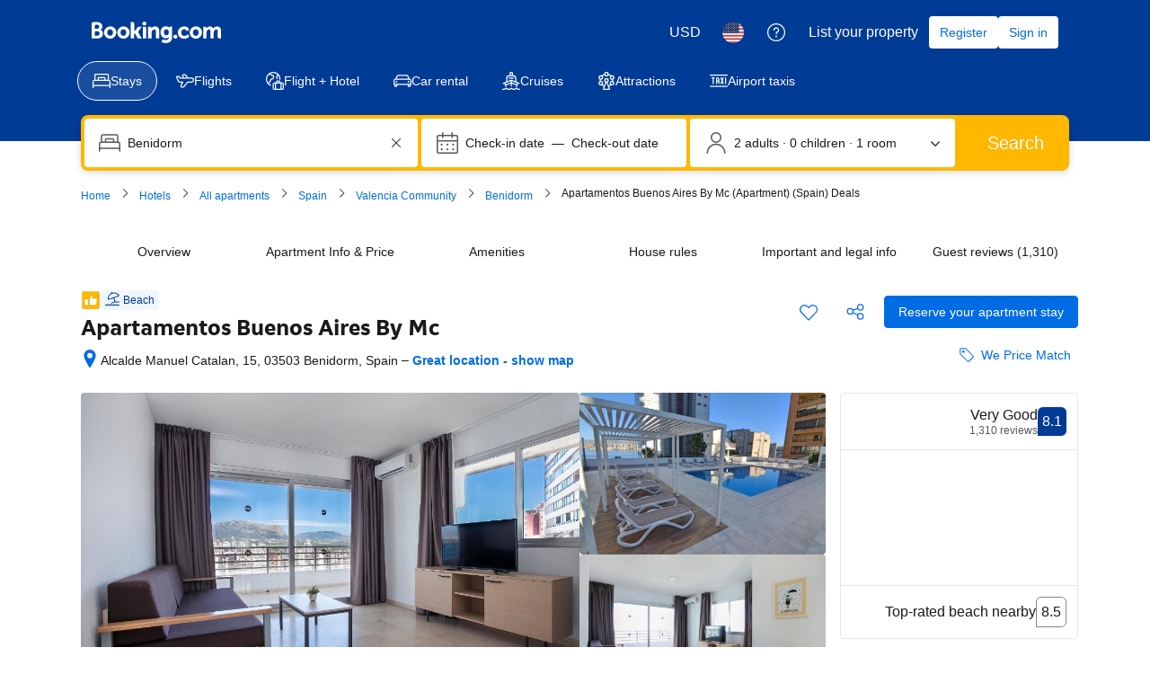

--- FILE ---
content_type: text/html; charset=UTF-8
request_url: https://www.booking.com/hotel/es/apartamentos-buenos-aires.html
body_size: 1820
content:
<!DOCTYPE html>
<html lang="en">
<head>
    <meta charset="utf-8">
    <meta name="viewport" content="width=device-width, initial-scale=1">
    <title></title>
    <style>
        body {
            font-family: "Arial";
        }
    </style>
    <script type="text/javascript">
    window.awsWafCookieDomainList = ['booking.com'];
    window.gokuProps = {
"key":"AQIDAHjcYu/GjX+QlghicBgQ/7bFaQZ+m5FKCMDnO+vTbNg96AE+3PIzueJzgNQj9+QMRk5nAAAAfjB8BgkqhkiG9w0BBwagbzBtAgEAMGgGCSqGSIb3DQEHATAeBglghkgBZQMEAS4wEQQMJn6mAT/20mJKwxseAgEQgDuDUDB6mgzM+zHUHJS6wDTPB3Q2ncFvF8q4Hr7xqRmkaxf5g97EpA2B240DyFHO3P+dA7cbgp7Go/jL2Q==",
          "iv":"D5496QCBHAAACoJa",
          "context":"SjAJ83RfypjV+3xeuGrQIY7Vy+Wx1gnrtmm649agPl7SpFyqcns8z46kzNAVw/317cz/1Z2b0m4w4sxAz5eL6Uf479L9zYi8ncZpHvNJGDztzb25LQcyygs16xCNh8PlzJ9sD2MZdIrqDBGI+3/7PyudtYMAnkRvNelRLPQxkfzLtoEizogzcXmh2RQMde2t3FKncHJUcBj/uR01dqZ3ui2EBFXRP/ZegIf1emdcfTmj3k+73Q+PxJ2nwmPx7HKc4yGyy5tRTlDV84iz4qSP38OwmpLKXzUX1c9Kil93U/xUc3brjs7k/GcXvEMgRAPo6aF0LbvFXwuaunW58wJVAMh6yHe+AvbrtdjV+QKDcPEU/2Puj+XHRg=="
};
    </script>
    <script src="https://d8c14d4960ca.337f8b16.us-east-2.token.awswaf.com/d8c14d4960ca/a18a4859af9c/f81f84a03d17/challenge.js"></script>
</head>
<body>
    <div id="challenge-container"></div>
    <script type="text/javascript">
        AwsWafIntegration.saveReferrer();
        AwsWafIntegration.checkForceRefresh().then((forceRefresh) => {
            if (forceRefresh) {
                AwsWafIntegration.forceRefreshToken().then(() => {
                    window.location.reload(true);
                });
            } else {
                AwsWafIntegration.getToken().then(() => {
                    window.location.reload(true);
                });
            }
        });
    </script>
    <noscript>
        <h1>JavaScript is disabled</h1>
        In order to continue, we need to verify that you're not a robot.
        This requires JavaScript. Enable JavaScript and then reload the page.
    </noscript>
</body>
</html>